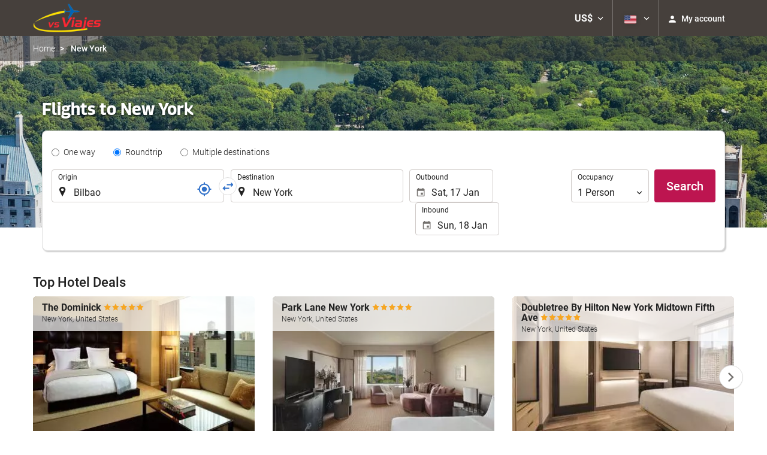

--- FILE ---
content_type: text/html; charset=UTF-8
request_url: https://booking.vsviajes.com/themes/ilussion/cross_domain_helper?xdm_e=https%3A%2F%2Fbooking.vsviajes.com%2Fus%2Fflight%2Fflights-bilbao-new-york%2Fff33756-53065%2F&xdm_c=default1752&xdm_p=4
body_size: 2647
content:
<!DOCTYPE html>
<html lang="es"><head>
<script>
//<![CDATA[
var Themes = {"Ilusion":{"Ilusion":{"vars":{"preferencesCookie":"_upfs","preferencesDomain":".vsviajes.com","userCurrency":"USD","conversionRates":{"AED":4.2624029997224,"AFN":76.025625988162,"ALL":96.706320996885,"AMD":441.32883937003,"ANG":2.0776129999084,"ARS":1659.1193328217,"ATS":13.760306621023,"AUD":1.728665000067,"AWG":2.0891269999985,"AZN":1.9776720000571,"BAM":1.9559279999229,"BBD":2.3404530000191,"BDT":142.12928861804,"BEF":40.339822015219,"BGN":1.9491199999975,"BHD":0.43622900000928,"BIF":3440.3251520108,"BMD":1.1606259999515,"BND":1.4958979998888,"BOB":8.029525000232,"BRL":6.2316370015611,"BSD":1.16207599999,"BTN":105.42588996925,"BWP":15.520013992348,"BYR":20790.280128234,"BZD":2.3371530002093,"CAD":1.6152480000447,"CLP":1029.1158484973,"CNY":8.0882280022233,"COP":4282.9799089695,"CRC":567.93712118239,"CUP":30.756584986383,"CVE":110.27220672175,"CYP":0.58527447856277,"CZK":24.275825011668,"CHF":0.93158700001822,"DEM":1.9558296193711,"DJF":206.93352289548,"DKK":7.4761759988961,"DOP":74.034838899894,"DZD":150.78385439056,"EEK":15.646636951909,"EGP":54.665572998058,"ESP":166.38603443479,"ETB":181.32685198634,"FIM":5.9457271987856,"FJD":2.6456510000325,"FKP":0.86738200000221,"FRF":6.5595708750774,"GBP":0.86707700000111,"GEL":3.1225370003859,"GHC":24528.440727023,"GIP":0.86738200000221,"GMD":85.88672564657,"GNF":10173.664452199,"GRD":340.7503206205,"GTQ":8.909581998933,"GYD":243.07588615259,"HKD":9.0498069983408,"HNL":30.646003002567,"HRK":7.5393139997643,"HTG":152.21994832681,"HUF":385.44829390371,"IDR":19625.120939808,"IEP":0.78756281712765,"ILS":3.6502890004252,"INR":105.27979653542,"IQD":1522.2994028019,"IRR":967960.50721131,"ISK":146.21609203133,"ITL":1936.2696216723,"JMD":183.38198671387,"JOD":0.8229299999894,"JPY":183.60525179321,"KES":149.89979723204,"KGS":101.49717673423,"KHR":4678.3056673931,"KMF":493.26639576805,"KPW":1044.5821389407,"KRW":1710.2755578876,"KWD":0.35745000000007,"KYD":0.96836299996695,"KZT":594.21883308851,"LAK":25126.638256814,"LBP":104061.52117132,"LKR":359.98352571393,"LRD":209.75371117766,"LSL":19.02734401723,"LTL":3.4528000004254,"LUF":40.339822015219,"LVL":0.70280000001763,"LYD":6.3144129994472,"MAD":10.69879900022,"MDL":19.9233019816,"MGF":13538.871453831,"MKD":61.559023009796,"MMK":2437.40500214,"MNT":4137.3843290776,"MOP":9.3359100021711,"MRU":46.529041021854,"MTL":0.4293006223319,"MUR":53.741319084116,"MVR":17.943715001726,"MWK":2015.0317337273,"MXN":20.45707998447,"MYR":4.7092439996779,"MZM":35335.938769885,"NAD":19.02734401723,"NGN":1646.7313370997,"NIO":42.762795058047,"NLG":2.2037110717464,"NOK":11.716754993619,"NPR":168.68102453683,"NZD":2.0177779999002,"OMR":0.44493899999636,"PAB":1.16207599999,"PEN":3.9047550004857,"PGK":4.9643239997552,"PHP":68.976428836722,"PKR":325.21505495939,"PTE":200.48196666715,"PYG":7942.5215599748,"QAR":4.2251760007943,"ROL":44624.927484493,"RUB":90.405908879577,"RWF":1694.3107586192,"SAR":4.3518669998144,"SBD":9.4284729982766,"SCR":17.715157985382,"SDD":338.94743264267,"SEK":10.703180002973,"SGD":1.4955869999302,"SHP":0.87076999999807,"SIT":239.63977349249,"SKK":30.126016040561,"SLL":24337.769297417,"SOS":662.94331184999,"SRG":4126.45096332,"STN":24.501600989737,"SVC":9.6209800015856,"SYP":12836.031253169,"SZL":19.032244003371,"THB":36.455686042932,"TND":3.4083230003631,"TOP":2.7945080003746,"TRY":50.228989946848,"TTD":7.8905159974531,"TWD":36.702514955054,"TZS":2928.3914579993,"UAH":50.390892990973,"UGX":4131.2702871192,"USD":1.1606259999515,"UYU":44.972939040526,"UZS":13908.902253799,"VEF":3843197.5403536,"VND":30495.428735233,"VUV":140.62410835526,"WST":3.2383799999517,"XAF":655.99988979202,"XCD":3.1366500003613,"XOF":655.99988979202,"XPF":119.33174224344,"YER":276.78029235749,"ZAR":19.042575014078,"ZMK":7231.7508575049,"ZWD":435.62603752509,"EUR":1,"RON":5.093642999879,"PLN":4.2225309998686,"mBTC":0.012255235375276,"AOA":1063.1336608848,"CUC":1.1606259999515,"MZN":74.168321133225,"mBCH":1.9397586550264,"mLTC":26.367515809046,"mETH":0.34841634172294,"mDSH":18.049914786713,"mEOS":441.18814260983,"VES":396.13936832646,"XRP":0.55802817184366,"USDC":1.1590467290271,"GUSD":1.1590467290271,"PAX":1.1590467290271,"BUSD":1.1590467290271,"ZWL":373.72105647205,"RSD":117.34767040231,"BYN":3.3513190000002}}}},"Components":{"LanguageSelector":{"vars":[]},"Login":{"vars":{"user":{"id":"","email":"","name":"","first_name":"","last_name":""}}},"CookiePreferenceCenter":{"vars":{"data":{"show":false}}},"MultiLogin":{"vars":{"userLoggedIn":false}}}};
//]]>
</script>
<!--[if lt IE 9]><script src="https://eur2.otcdn.com/headers/vendor/json/json3.min.js?v=1748355822"></script><![endif]--><script src="https://eur2.otcdn.com/headers/ac/il_cd/il_cd_eb1bf117ce1f7b430a294cb622ee3f2f_20251222_124029.js"></script><meta name="robots" content="noindex, follow"></head>
<body>
<script>
</script>
</body>
</html>
